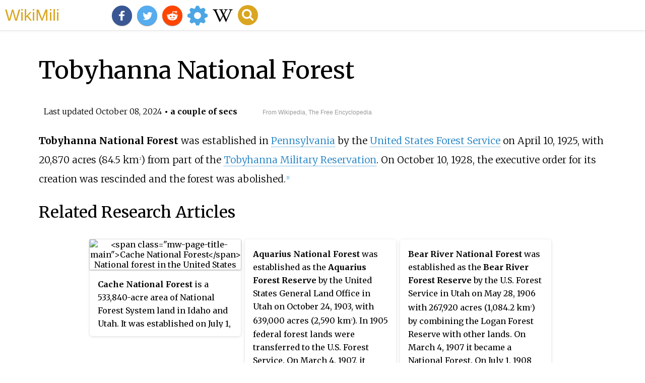

--- FILE ---
content_type: text/html;charset=UTF-8
request_url: https://wikimili.com/en/Tobyhanna_National_Forest
body_size: 12808
content:
<!DOCTYPE html><html><head><meta property="mw:TimeUuid" content="0ffe0b80-85ef-11ef-b995-49399ead5a7b"/><meta charset="utf-8"/><meta property="mw:pageId" content="18909736"/><meta property="mw:pageNamespace" content="0"/><link rel="dc:replaces" resource="mwr:revision/1250014496"/><meta property="mw:revisionSHA1" content="54df6384a05bd408ae2d3cc3238c5063028029e3"/><meta property="dc:modified" content="2024-10-08T00:55:37.000Z"/><meta property="mw:htmlVersion" content="2.8.0"/><meta property="mw:html:version" content="2.8.0"/><title>Tobyhanna National Forest - WikiMili, The Best Wikipedia Reader</title><meta property="mw:generalModules" content="ext.cite.ux-enhancements"/><meta property="mw:moduleStyles" content="ext.cite.parsoid.styles|ext.cite.styles"/><meta href="/w/load.php?lang=en&amp;modules=ext.cite.parsoid.styles%7Cext.cite.styles%7Cmediawiki.skinning.content.parsoid%7Cmediawiki.skinning.interface%7Csite.styles&amp;only=styles&amp;skin=vector"/><meta http-equiv="content-language" content="en"/><meta http-equiv="vary" content="Accept"/><link rel="canonical" href="https://wikimili.com/en/Tobyhanna_National_Forest"/><link rel="stylesheet" href="/a.css"/><meta name="YahooSeeker" content="INDEX, FOLLOW"/><meta name="msnbot" content="INDEX, FOLLOW"/><meta name="googlebot" content="INDEX, FOLLOW"/><meta name="robots" content="index, follow"/><meta name="viewport" content="width=device-width"><meta property="og:type" content="article"/><meta property="og:site_name" content="WikiMili.com"/><meta name="twitter:card" content="summary_large_image"/><meta name="twitter:domain" content="WikiMili.com"/><meta name="twitter:site" content="@wikimili"/><meta name="description" content="Tobyhanna National Forest was established in Pennsylvania by the United States Forest Service on April 10, 1925, with 20,870 acres (84.5 km2) from part of the Tobyhanna Military Reservation. On October 10, 1928, the executive order for its creation was rescinded and the forest was abolished."/><meta property="og:description" content="Tobyhanna National Forest was established in Pennsylvania by the United States Forest Service on April 10, 1925, with 20,870 acres (84.5 km2) from part of the Tobyhanna Military Reservation. On October 10, 1928, the executive order for its creation was rescinded and the forest was abolished."/><meta name="twitter:description" content="Tobyhanna National Forest was established in Pennsylvania by the United States Forest Service on April 10, 1925, with 20,870 acres (84.5 km2) from part of the Tobyhanna Military Reservation. On October 10, 1928, the executive order for its creation was rescinded and the forest was abolished."/><meta property="og:title" content="Tobyhanna National Forest - WikiMili, The Best Wikipedia Reader"/><meta name="twitter:title" content="Tobyhanna National Forest - WikiMili, The Best Wikipedia Reader"/><meta property="og:url" content="https://wikimili.com/en/Tobyhanna_National_Forest"/><meta name="twitter:url" content="https://wikimili.com/en/Tobyhanna_National_Forest"/><script type="text/javascript" src="/a.js"></script></head><body id="mwAA" lang="en" class="mw-content-ltr sitedir-ltr ltr mw-body-content parsoid-body mediawiki mw-parser-output" dir="ltr" data-mw-parsoid-version="0.20.0.0-alpha23" data-mw-html-version="2.8.0"><div id="header"> <a id="miliLogo" href="https://wikimili.com">WikiMili</a> </div><h1 id="firstHeading" class="firstHeading" lang="en">Tobyhanna National Forest</h1><span class="updated-holder">Last updated <time class="updated" datetime="2024-10-08">October 08, 2024</time></span><section data-mw-section-id="0" id="mwAQ"><p id="mwAg"><b id="mwAw">Tobyhanna National Forest</b> was established in <a rel="mw:WikiLink" href="./Pennsylvania" title="Pennsylvania" id="mwBA">Pennsylvania</a> by the <a rel="mw:WikiLink" href="./United_States_Forest_Service" title="United States Forest Service" id="mwBQ">United States Forest Service</a> on April 10, 1925, with <span about="#mwt2"  data-mw="{&quot;parts&quot;:[{&quot;template&quot;:{&quot;target&quot;:{&quot;wt&quot;:&quot;convert&quot;,&quot;href&quot;:&quot;./Template:Convert&quot;},&quot;params&quot;:{&quot;1&quot;:{&quot;wt&quot;:&quot;20870&quot;},&quot;2&quot;:{&quot;wt&quot;:&quot;acre&quot;},&quot;3&quot;:{&quot;wt&quot;:&quot;km2&quot;}},&quot;i&quot;:0}}]}" id="mwBg">20,870 acres (84.5</span><span typeof="mw:Entity" about="#mwt2">&#160;</span><span about="#mwt2">km</span><sup about="#mwt2">2</sup><span about="#mwt2">)</span> from part of the <a rel="mw:WikiLink" href="./Tobyhanna_Army_Depot" title="Tobyhanna Army Depot" id="mwBw">Tobyhanna Military Reservation</a>. On October 10, 1928, the executive order for its creation was rescinded and the forest was abolished.<sup about="#mwt6" class="mw-ref reference" id="cite_ref-1"   data-mw="{&quot;name&quot;:&quot;ref&quot;,&quot;attrs&quot;:{},&quot;body&quot;:{&quot;id&quot;:&quot;mw-reference-text-cite_note-1&quot;}}"> <a href="./Tobyhanna_National_Forest#cite_note-1" style="counter-reset: mw-Ref 1;" id="mwCA"><span class="mw-reflink-text" id="mwCQ">[1]</span></a> </sup></p></section><section data-mw-section-id="1" id="mwCg"><h2 id="relatedWikiArticles">Related Research Articles</h2><div class="wikiCardWrapper"><div class="wikiMiliCard " onclick="location.href=&quot;./Cache_National_Forest&quot;"><img src="https://upload.wikimedia.org/wikipedia/commons/thumb/6/61/Cache_National_Forest.jpg/320px-Cache_National_Forest.jpg" alt="&lt;span class=&quot;mw-page-title-main&quot;&gt;Cache National Forest&lt;/span&gt; National forest in the United States"/><p><b>Cache National Forest</b> is a 533,840-acre area of National Forest System land in Idaho and Utah. It was established on July 1, 1908, by the U.S. Forest Service. The majority of its area is in Utah, and was initially created when the Bear River National Forest was disbanded. On July 1, 1915, all of Pocatello National Forest was added. In 1973 the Idaho portion was transferred to the administration of Caribou National Forest, while the Utah portion was combined administratively with <b>Wasatch National Forest</b>, creating the <b>Wasatch-Cache National Forest</b>. In descending order of forestland area, the <b>Cache National Forest</b> portion is located in Cache, Bear Lake, Franklin, Weber, Rich, Box Elder, Caribou, and Morgan counties. The forest has a current area of 701,453 acres (2,838.68&#160;km<sup>2</sup>), which comprises 43.56% of the combined Wasatch-Cache's total acreage. The forest is administered from Salt Lake City, Utah as part of the Wasatch-Cache National Forest, but there are local ranger district offices in Logan and Ogden. From circa 1911 until August 1923, the area was roamed by Old Ephraim.</p></div><div class="wikiMiliCard wikiMiliParaCard" onclick="location.href=&quot;./Aquarius_National_Forest&quot;"><p><b>Aquarius National Forest</b> was established as the <b>Aquarius Forest Reserve</b> by the United States General Land Office in  Utah on October 24, 1903, with 639,000 acres (2,590&#160;km<sup>2</sup>). In 1905 federal forest lands were transferred to the U.S. Forest Service. On March 4, 1907, it became a National Forest, and on July 1, 1908, it was renamed Powell National Forest. The lands are presently included in Dixie National Forest. The forest included the Aquarius Plateau to the southeast of Capitol Reef National Park.</p></div><div class="wikiMiliCard wikiMiliParaCard" onclick="location.href=&quot;./Bear_River_National_Forest&quot;"><p><b>Bear River National Forest</b> was established as the <b>Bear River Forest Reserve</b> by the U.S. Forest Service in Utah on May 28, 1906 with 267,920 acres (1,084.2&#160;km<sup>2</sup>) by combining the Logan Forest Reserve with other lands. On March 4, 1907 it became a National Forest. On July 1, 1908 part of the forest was combined with Pocatello National Forest and the remainder was used to establish Cache National Forest. The name was discontinued. The lands are presently included in Uinta-Wasatch-Cache National Forest.</p></div><div class="wikiMiliCard wikiMiliParaCard" onclick="location.href=&quot;./Big_Belt_National_Forest&quot;"><p><b>Big Belt National Forest</b> was established as the <b>Big Belt Forest Reserve</b> by the United States Forest Service in Montana on October 3, 1905 with 630,260 acres (2,550.6&#160;km<sup>2</sup>). It became a National Forest on March 4, 1907. On July 1, 1908 part of Big Belt was combined with Gallatin National Forest and the remainder with Helena National Forest. The name was discontinued.</p></div><div class="wikiMiliCard wikiMiliParaCard" onclick="location.href=&quot;./Cabinet_National_Forest&quot;"><p><b>Cabinet National Forest</b> was established in Idaho and Montana by the U.S. Forest Service on March 2, 1907 with 2,060,960 acres (8,340.4&#160;km<sup>2</sup>), mostly in Montana. On July 1, 1954 it was divided among Kaniksu, Kootenai and Lolo National Forests.</p></div><div class="wikiMiliCard wikiMiliParaCard" onclick="location.href=&quot;./Slim_Buttes_National_Forest&quot;"><p><b>Slim Buttes National Forest</b> was established by the United States General Land Office as <b>Slim Buttes Forest Reserve</b> in South Dakota on March 5, 1904 with 58,160 acres (235.4&#160;km<sup>2</sup>). After the transfer of federal forests to the U.S. Forest Service in 1905, it became a National Forest on March 4, 1907. On July 1, 1908 it was absorbed by Sioux National Forest and the name was discontinued.</p></div><div class="wikiMiliCard wikiMiliParaCard" onclick="location.href=&quot;./Minam_National_Forest&quot;"><p><b>Minam National Forest</b> was first established in Oregon on July 1, 1911, with 448,330 acres (1,814.3&#160;km<sup>2</sup>) from part of Wallowa National Forest. On June 20, 1920, it was transferred to the Whitman National Forest and the name was discontinued. Its lands exist now as part of Wallowa&#8211;Whitman National Forest</p></div><div class="wikiMiliCard " onclick="location.href=&quot;./Fish_Lake_National_Forest&quot;"><img src="https://upload.wikimedia.org/wikipedia/commons/thumb/9/9e/FallPando02.jpg/320px-FallPando02.jpg" alt="&lt;span class=&quot;mw-page-title-main&quot;&gt;Fish Lake National Forest&lt;/span&gt;"/><p><b>Fish Lake National Forest</b> was established as the <b>Fish Lake Forest Reserve</b> by the United States General Land Office in Utah on February 10, 1899 with 67,840 acres (274.5&#160;km<sup>2</sup>). After the transfer of federal forests to the U.S. Forest Service in 1905, it became a National Forest on March 4, 1907. On July 1, 1908 Glenwood National Forest was added and the name was changed to Fishlake National Forest.</p></div><div class="wikiMiliCard wikiMiliParaCard" onclick="location.href=&quot;./Florida_National_Forest&quot;"><p><b>Florida National Forest</b> was established by the U.S. Forest Service in Florida on July 1, 1911, with 674,970 acres (2,731.5&#160;km<sup>2</sup>) by combining Ocala National Forest and Choctawhatchee National Forest. On October 17, 1927, the Ocala Division was separated to re-form Ocala National Forest. On November 10, 1927, the forest was renamed Choctawhatchee National Forest.</p></div><div class="wikiMiliCard wikiMiliParaCard" onclick="location.href=&quot;./Goose_Lake_National_Forest&quot;"><p><b>Goose Lake National Forest</b> was established as the <b>Goose Lake Forest Reserve</b> by the U.S. Forest Service in Oregon on August 21, 1906 with 630,000 acres (2,500&#160;km<sup>2</sup>). It became a National Forest on March 4, 1907. On July 1, 1908 the entire forest was added to Fremont National Forest and the name was discontinued.</p></div><div class="wikiMiliCard wikiMiliParaCard" onclick="location.href=&quot;./Sierra_Madre_National_Forest&quot;"><p><b>Sierra Madre National Forest</b> was established as the <b>Sierra Madre Forest Reserve</b> by the U.S. Forest Service in Wyoming on November 5, 1906 with 370,911 acres (1,501.02&#160;km<sup>2</sup>). It became a National Forest on March 4, 1907. On July 1, 1908 the entire forest was combined with Park Range National Forest to create Hayden National Forest and the name was discontinued.</p></div><div class="wikiMiliCard wikiMiliParaCard" onclick="location.href=&quot;./Heppner_National_Forest&quot;"><p><b>Heppner National Forest</b> was established as the <b>Heppner Forest Reserve</b> by the U.S. Forest Service in Oregon on July 18, 1906 with 292,176 acres (1,182.39&#160;km<sup>2</sup>). It became a National Forest on March 4, 1907. On July 1, 1908 the entire forest was combined with part of Blue Mountains National Forest to establish Umatilla National Forest and the name was discontinued.</p></div><div class="wikiMiliCard wikiMiliParaCard" onclick="location.href=&quot;./Humphreys_National_Forest&quot;"><p><b>Humphreys National Forest</b> was established in Virginia by the U.S. Forest Service on April 10, 1925 with 3,184 acres (12.89&#160;km<sup>2</sup>) from part of the Humphreys Military Reservation, now Fort Belvoir. On April 11, 1928 the executive order for its creation was rescinded and the forest was abolished.</p></div><div class="wikiMiliCard wikiMiliParaCard" onclick="location.href=&quot;./Lee_National_Forest&quot;"><p><b>Lee National Forest</b> was established in Virginia by the U.S. Forest Service on April 10, 1925 with 7,177 acres (29.04&#160;km<sup>2</sup>) from part of the Lee Military Reservation. On June 23, 1928 the executive order for its creation was rescinded and the forest was abolished.</p></div><div class="wikiMiliCard wikiMiliParaCard" onclick="location.href=&quot;./Marquette_National_Forest&quot;"><p><b>Marquette National Forest</b> was established by the U.S. Forest Service in Chippewa County, Michigan on February 10, 1909, with 30,603 acres (123.8&#160;km<sup>2</sup>). On July 1, 1915, the entire forest was transferred to Michigan National Forest and the name was discontinued. On February 12, 1931, Marquette was re-established in Chippewa and Mackinac counties with 274,910 acres (1,112.5&#160;km<sup>2</sup>), changing its name back from Michigan. On February 9, 1962, the entire forest was transferred to Hiawatha National Forest and the name was re-discontinued. What was Marquette National Forest currently comprises the East Unit of Hiawatha National Forest.</p></div><div class="wikiMiliCard wikiMiliParaCard" onclick="location.href=&quot;./San_Francisco_Mountains_National_Forest&quot;"><p><b>San Francisco Mountains National Forest</b> was established as the <b>San Francisco Mountains Forest Reserve</b> by the United States General Land Office in Arizona on August 17, 1898 with 975,360 acres (3,947.1&#160;km<sup>2</sup>). After the transfer of federal forests to the U.S. Forest Service in 1905, it became a National Forest on March 4, 1907. On July 1, 1908 the entire forest was combined with other lands to create Coconino National Forest and the name was discontinued.</p></div><div class="wikiMiliCard wikiMiliParaCard" onclick="location.href=&quot;./Trabuco_Ca%C3%B1on_National_Forest&quot;"><p><b>Trabuco Ca&#241;on National Forest</b> was established as the <b>Trabuco Ca&#241;on Forest Reserve</b> by the United States General Land Office in California on February 25, 1893 with 49,920 acres (202.0&#160;km<sup>2</sup>). In 1905 all federal forests were transferred to the U.S. Forest Service. On July 6, 1907 the name was changed to Trabuco Canyon National Forest and lands were added.  </p></div><div class="wikiMiliCard wikiMiliParaCard" onclick="location.href=&quot;./Tusayan_National_Forest&quot;"><p><b>Tusayan National Forest</b> was established by the U.S. Forest Service in Arizona on July 1, 1910 with 1,830,487 acres (7,407.72&#160;km<sup>2</sup>) from part of Coconino National Forest and other lands. On October 22, 1934 the entire forest was transferred to Kaibab National Forest and the name was discontinued.</p></div><div class="wikiMiliCard " onclick="location.href=&quot;./Unaka_National_Forest&quot;"><img src="https://upload.wikimedia.org/wikipedia/commons/thumb/6/6d/Bad_Lands%2C_Unaka_National_Forest_-_NARA_-_280115.tif/lossy-page1-320px-Bad_Lands%2C_Unaka_National_Forest_-_NARA_-_280115.tif.jpg" alt="&lt;span class=&quot;mw-page-title-main&quot;&gt;Unaka National Forest&lt;/span&gt; Former forest in United States"/><p><b>Unaka National Forest</b> was established by the U.S. Forest Service in North Carolina,  Tennessee and Virginia on July 24, 1920, with 840,996 acres (3,403.39&#160;km<sup>2</sup>). On July 10, 1936, most of the forest was transferred to Pisgah National Forest, with the Virginia portion going to Jefferson National Forest, and the name was discontinued.</p></div><div class="wikiMiliCard wikiMiliParaCard" onclick="location.href=&quot;./Verde_National_Forest&quot;"><p><b>Verde National Forest</b> was established by the U.S. Forest Service in Arizona on December 30, 1907, with 721,780 acres (2,920.9&#160;km<sup>2</sup>). On July 1, 1908, the forest was combined with Prescott National Forest and the name was discontinued.</p></div></div><h2 id="References">References</h2><style data-mw-deduplicate="TemplateStyles:r1239543626" typeof="mw:Extension/templatestyles mw:Transclusion" about="#mwt7" data-mw="{&quot;name&quot;:&quot;templatestyles&quot;,&quot;attrs&quot;:{&quot;src&quot;:&quot;Reflist/styles.css&quot},&quot;parts&quot;:[{&quot;template&quot;:{&quot;target&quot;:{&quot;wt&quot;:&quot;reflist&quot;,&quot;href&quot;:&quot;./Template:Reflist&quot},&quot;params&quot;:{},&quot;i&quot;:0}}]}" id="mwCw">.mw-parser-output .reflist{margin-bottom:0.5em;list-style-type:decimal}@media screen{.mw-parser-output .reflist{font-size:90%}}.mw-parser-output .reflist .references{font-size:100%;margin-bottom:0;list-style-type:inherit}.mw-parser-output .reflist-columns-2{column-width:30em}.mw-parser-output .reflist-columns-3{column-width:25em}.mw-parser-output .reflist-columns{margin-top:0.3em}.mw-parser-output .reflist-columns ol{margin-top:0}.mw-parser-output .reflist-columns li{page-break-inside:avoid;break-inside:avoid-column}.mw-parser-output .reflist-upper-alpha{list-style-type:upper-alpha}.mw-parser-output .reflist-upper-roman{list-style-type:upper-roman}.mw-parser-output .reflist-lower-alpha{list-style-type:lower-alpha}.mw-parser-output .reflist-lower-greek{list-style-type:lower-greek}.mw-parser-output .reflist-lower-roman{list-style-type:lower-roman}</style><div class="reflist   " about="#mwt7" id="mwDA"><div class="mw-references-wrap" typeof="mw:Extension/references" about="#mwt11" data-mw="{&quot;name&quot;:&quot;references&quot;,&quot;attrs&quot;:{&quot;group&quot;:&quot;&quot;,&quot;responsive&quot;:&quot;1&quot;},&quot;body&quot;:{&quot;html&quot;:&quot;&quot;}}" id="mwDQ"><ol class="mw-references references" id="mwDg"><li about="#cite_note-1" id="cite_note-1"><span class="mw-cite-backlink" id="mwDw"> <a href="./Tobyhanna_National_Forest#cite_ref-1" rel="mw:referencedBy" id="mwEA"><span class="mw-linkback-text" id="mwEQ">&#8593; </span></a> </span><span id="mw-reference-text-cite_note-1" class="mw-reference-text reference-text"><style data-mw-deduplicate="TemplateStyles:r1238218222" typeof="mw:Extension/templatestyles mw:Transclusion" about="#mwt3" data-mw="{&quot;name&quot;:&quot;templatestyles&quot;,&quot;attrs&quot;:{&quot;src&quot;:&quot;Module:Citation/CS1/styles.css&quot},&quot;body&quot;:{&quot;extsrc&quot;:&quot;&quot},&quot;parts&quot;:[{&quot;template&quot;:{&quot;target&quot;:{&quot;wt&quot;:&quot;citation&quot;,&quot;href&quot;:&quot;./Template:Citation&quot},&quot;params&quot;:{&quot;title&quot;:{&quot;wt&quot;:&quot;National Forests of the United States&quot},&quot;url&quot;:{&quot;wt&quot;:&quot;http://www.foresthistory.org/ASPNET/Places/National%20Forests%20of%20the%20U.S.pdf&quot},&quot;format&quot;:{&quot;wt&quot;:&quot;pdf&quot},&quot;date&quot;:{&quot;wt&quot;:&quot;September 29,2005&quot},&quot;author&quot;:{&quot;wt&quot;:&quot;Davis,Richard C.&quot},&quot;publisher&quot;:{&quot;wt&quot;:&quot;The Forest History Society&quot},&quot;url-status&quot;:{&quot;wt&quot;:&quot;dead&quot},&quot;archiveurl&quot;:{&quot;wt&quot;:&quot;https://web.archive.org/web/20121028014355/http://www.foresthistory.org/ASPNET/Places/National%20Forests%20of%20the%20U.S.pdf&quot},&quot;archivedate&quot;:{&quot;wt&quot;:&quot;October 28,2012&quot}},&quot;i&quot;:0}}]}" id="mwEg">.mw-parser-output cite.citation{font-style:inherit;word-wrap:break-word}.mw-parser-output .citation q{quotes:"\"""\"""'""'"}.mw-parser-output .citation:target{background-color:rgba(0,127,255,0.133)}.mw-parser-output .id-lock-free.id-lock-free a{background:url("//upload.wikimedia.org/wikipedia/commons/6/65/Lock-green.svg")right 0.1em center/9px no-repeat}.mw-parser-output .id-lock-limited.id-lock-limited a,.mw-parser-output .id-lock-registration.id-lock-registration a{background:url("//upload.wikimedia.org/wikipedia/commons/d/d6/Lock-gray-alt-2.svg")right 0.1em center/9px no-repeat}.mw-parser-output .id-lock-subscription.id-lock-subscription a{background:url("//upload.wikimedia.org/wikipedia/commons/a/aa/Lock-red-alt-2.svg")right 0.1em center/9px no-repeat}.mw-parser-output .cs1-ws-icon a{background:url("//upload.wikimedia.org/wikipedia/commons/4/4c/Wikisource-logo.svg")right 0.1em center/12px no-repeat}body:not(.skin-timeless):not(.skin-minerva) .mw-parser-output .id-lock-free a,body:not(.skin-timeless):not(.skin-minerva) .mw-parser-output .id-lock-limited a,body:not(.skin-timeless):not(.skin-minerva) .mw-parser-output .id-lock-registration a,body:not(.skin-timeless):not(.skin-minerva) .mw-parser-output .id-lock-subscription a,body:not(.skin-timeless):not(.skin-minerva) .mw-parser-output .cs1-ws-icon a{background-size:contain;padding:0 1em 0 0}.mw-parser-output .cs1-code{color:inherit;background:inherit;border:none;padding:inherit}.mw-parser-output .cs1-hidden-error{display:none;color:var(--color-error,#d33)}.mw-parser-output .cs1-visible-error{color:var(--color-error,#d33)}.mw-parser-output .cs1-maint{display:none;color:#085;margin-left:0.3em}.mw-parser-output .cs1-kern-left{padding-left:0.2em}.mw-parser-output .cs1-kern-right{padding-right:0.2em}.mw-parser-output .citation .mw-selflink{font-weight:inherit}@media screen{.mw-parser-output .cs1-format{font-size:95%}html.skin-theme-clientpref-night .mw-parser-output .cs1-maint{color:#18911f}}@media screen and (prefers-color-scheme:dark){html.skin-theme-clientpref-os .mw-parser-output .cs1-maint{color:#18911f}}</style><cite id="CITEREFDavis,_Richard_C.2005" class="citation cs2" about="#mwt3">Davis, Richard C. (September 29, 2005), <a rel="mw:ExtLink nofollow" href="https://web.archive.org/web/20121028014355/http://www.foresthistory.org/ASPNET/Places/National%20Forests%20of%20the%20U.S.pdf" class="external text" id="mwEw"><i id="mwFA">National Forests of the United States</i></a> <span class="cs1-format" id="mwFQ">(PDF)</span>, The Forest History Society, archived from <a rel="mw:ExtLink nofollow" href="http://www.foresthistory.org/ASPNET/Places/National%20Forests%20of%20the%20U.S.pdf" class="external text" id="mwFg">the original</a> <span class="cs1-format" id="mwFw">(pdf)</span> on October 28, 2012</cite><span title="ctx_ver=Z39.88-2004&amp;rft_val_fmt=info%3Aofi%2Ffmt%3Akev%3Amtx%3Abook&amp;rft.genre=book&amp;rft.btitle=National+Forests+of+the+United+States&amp;rft.pub=The+Forest+History+Society&amp;rft.date=2005-09-29&amp;rft.au=Davis%2C+Richard+C.&amp;rft_id=http%3A%2F%2Fwww.foresthistory.org%2FASPNET%2FPlaces%2FNational%2520Forests%2520of%2520the%2520U.S.pdf&amp;rfr_id=info%3Asid%2Fen.wikipedia.org%3ATobyhanna+National+Forest" class="Z3988" about="#mwt3" id="mwGA"/></span></li></ol></div></div></section><section data-mw-section-id="2" id="mwGQ"><h2 id="External_links">External links</h2><ul id="mwGg"><li id="mwGw"> <a rel="mw:ExtLink nofollow" href="http://www.foresthistory.org/" class="external text" id="mwHA">Forest History Society</a> </li><li id="mwHQ"> <a rel="mw:ExtLink nofollow" href="https://web.archive.org/web/20121028014355/http://www.foresthistory.org/ASPNET/Places/National%20Forests%20of%20the%20U.S.pdf" class="external text" id="mwHg">Listing of the National Forests of the United States and Their Dates</a> (from the <a rel="mw:WikiLink" href="./Forest_History_Society" title="Forest History Society" id="mwHw">Forest History Society</a> website) <i id="mwIA">Text from Davis, Richard C., ed. Encyclopedia of American Forest and Conservation History. New York: Macmillan Publishing Company for the Forest History Society, 1983. Vol. II, pp. 743-788.</i></li></ul><p id="mwIQ"><span class="geo-inline-hidden noexcerpt" about="#mwt12"  data-mw="{&quot;parts&quot;:[{&quot;template&quot;:{&quot;target&quot;:{&quot;wt&quot;:&quot;coord&quot;,&quot;href&quot;:&quot;./Template:Coord&quot;},&quot;params&quot;:{&quot;1&quot;:{&quot;wt&quot;:&quot;41.213&quot;},&quot;2&quot;:{&quot;wt&quot;:&quot;-75.444&quot;},&quot;3&quot;:{&quot;wt&quot;:&quot;type:forest_globe:earth_region:US-PA&quot;},&quot;display&quot;:{&quot;wt&quot;:&quot;title&quot;}},&quot;i&quot;:0}}]}" id="mwIg"><style data-mw-deduplicate="TemplateStyles:r1156832818" typeof="mw:Extension/templatestyles" about="#mwt15" data-mw="{&quot;name&quot;:&quot;templatestyles&quot;,&quot;attrs&quot;:{&quot;src&quot;:&quot;Module:Coordinates/styles.css&quot},&quot;body&quot;:{&quot;extsrc&quot;:&quot;&quot}}">.mw-parser-output .geo-default,.mw-parser-output .geo-dms,.mw-parser-output .geo-dec{display:inline}.mw-parser-output .geo-nondefault,.mw-parser-output .geo-multi-punct,.mw-parser-output .geo-inline-hidden{display:none}.mw-parser-output .longitude,.mw-parser-output .latitude{white-space:nowrap}</style><span class="plainlinks nourlexpansion"> <a rel="mw:ExtLink" href="https://geohack.toolforge.org/geohack.php?pagename=Tobyhanna_National_Forest&amp;params=41.213_N_75.444_W_type:forest_globe:earth_region:US-PA" class="external text"><span class="geo-nondefault"><span class="geo-dms" title="Maps, aerial photos, and other data for this location"><span class="latitude">41&#176;12&#8242;47&#8243;N</span><span class="longitude">75&#176;26&#8242;38&#8243;W</span></span></span><span class="geo-multi-punct"><span typeof="mw:Entity">&#65279;</span> / <span typeof="mw:Entity">&#65279;</span></span><span class="geo-default"><span class="geo-dec" title="Maps, aerial photos, and other data for this location">41.213&#176;N 75.444&#176;W</span><span style="display:none"><span typeof="mw:Entity">&#65279;</span> / <span class="geo">41.213; -75.444</span></span></span></a> </span><link rel="mw:PageProp/Category" target="_blank" href="//en.wikipedia.org/wiki/Category:Pages_using_gadget_WikiMiniAtlas"/></span><meta typeof="mw:Extension/indicator" about="#mwt12" data-mw="{&quot;name&quot;:&quot;indicator&quot;,&quot;attrs&quot;:{&quot;name&quot;:&quot;coordinates&quot;},&quot;body&quot;:{&quot;extsrc&quot;:&quot;&lt;span id=\&quot;coordinates\&quot;&gt;[[Geographic coordinate system|Coordinates]]: &lt;templatestyles src=\&quot;Module:Coordinates/styles.css\&quot;&gt;&lt;/templatestyles&gt;&lt;span class=\&quot;plainlinks nourlexpansion\&quot;&gt;[https://geohack.toolforge.org/geohack.php?pagename=Tobyhanna_National_Forest&amp;params=41.213_N_75.444_W_type:forest_globe:earth_region:US-PA &lt;span class=\&quot;geo-nondefault\&quot;&gt;&lt;span class=\&quot;geo-dms\&quot; title=\&quot;Maps, aerial photos, and other data for this location\&quot;&gt;&lt;span class=\&quot;latitude\&quot;&gt;41&#176;12&#8242;47&#8243;N&lt;/span&gt; &lt;span class=\&quot;longitude\&quot;&gt;75&#176;26&#8242;38&#8243;W&lt;/span&gt;&lt;/span&gt;&lt;/span&gt;&lt;span class=\&quot;geo-multi-punct\&quot;&gt;&amp;#xfeff; / &amp;#xfeff;&lt;/span&gt;&lt;span class=\&quot;geo-default\&quot;&gt;&lt;span class=\&quot;geo-dec\&quot; title=\&quot;Maps, aerial photos, and other data for this location\&quot;&gt;41.213&#176;N 75.444&#176;W&lt;/span&gt;&lt;span style=\&quot;display:none\&quot;&gt;&amp;#xfeff; / &lt;span class=\&quot;geo\&quot;&gt;41.213; -75.444&lt;/span&gt;&lt;/span&gt;&lt;/span&gt;]&lt;/span&gt;[[Category:Pages using gadget WikiMiniAtlas]]&lt;/span&gt;&quot;},&quot;html&quot;:&quot;&lt;span id=\&quot;coordinates\&quot; data-parsoid='{\&quot;stx\&quot;:\&quot;html\&quot;}'&gt;&lt;a rel=\&quot;mw:WikiLink\&quot; href=\&quot;./Geographic_coordinate_system\&quot; title=\&quot;Geographic coordinate system\&quot; data-parsoid='{\&quot;stx\&quot;:\&quot;piped\&quot;,\&quot;a\&quot;:{\&quot;href\&quot;:\&quot;./Geographic_coordinate_system\&quot;},\&quot;sa\&quot;:{\&quot;href\&quot;:\&quot;Geographic coordinate system\&quot;}}'&gt;Coordinates&lt;/a&gt;: &lt;style data-mw-deduplicate=\&quot;TemplateStyles:r1156832818\&quot; typeof=\&quot;mw:Extension/templatestyles\&quot; about=\&quot;#mwt17\&quot; data-parsoid=\&quot;{}\&quot; data-mw='{\&quot;name\&quot;:\&quot;templatestyles\&quot;,\&quot;attrs\&quot;:{\&quot;src\&quot;:\&quot;Module:Coordinates/styles.css\&quot;},\&quot;body\&quot;:{\&quot;extsrc\&quot;:\&quot;\&quot;}}'&gt;.mw-parser-output .geo-default,.mw-parser-output .geo-dms,.mw-parser-output .geo-dec{display:inline}.mw-parser-output .geo-nondefault,.mw-parser-output .geo-multi-punct,.mw-parser-output .geo-inline-hidden{display:none}.mw-parser-output .longitude,.mw-parser-output .latitude{white-space:nowrap}&lt;/style&gt;&lt;span class=\&quot;plainlinks nourlexpansion\&quot; data-parsoid='{\&quot;stx\&quot;:\&quot;html\&quot;}'&gt;&lt;a rel=\&quot;mw:ExtLink\&quot; href=\&quot;https://geohack.toolforge.org/geohack.php?pagename=Tobyhanna_National_Forest&amp;amp;params=41.213_N_75.444_W_type:forest_globe:earth_region:US-PA\&quot; class=\&quot;external text\&quot; data-parsoid=\&quot;{}\&quot;&gt;&lt;span class=\&quot;geo-nondefault\&quot; data-parsoid='{\&quot;stx\&quot;:\&quot;html\&quot;}'&gt;&lt;span class=\&quot;geo-dms\&quot; title=\&quot;Maps, aerial photos, and other data for this location\&quot; data-parsoid='{\&quot;stx\&quot;:\&quot;html\&quot;}'&gt;&lt;span class=\&quot;latitude\&quot; data-parsoid='{\&quot;stx\&quot;:\&quot;html\&quot;}'&gt;41&#176;12&#8242;47&#8243;N&lt;/span&gt; &lt;span class=\&quot;longitude\&quot; data-parsoid='{\&quot;stx\&quot;:\&quot;html\&quot;}'&gt;75&#176;26&#8242;38&#8243;W&lt;/span&gt;&lt;/span&gt;&lt;/span&gt;&lt;span class=\&quot;geo-multi-punct\&quot; data-parsoid='{\&quot;stx\&quot;:\&quot;html\&quot;}'&gt;&lt;span typeof=\&quot;mw:Entity\&quot; data-parsoid='{\&quot;src\&quot;:\&quot;&amp;amp;#xfeff;\&quot;,\&quot;srcContent\&quot;:\&quot;&#65279;\&quot;}'&gt;&#65279;&lt;/span&gt; / &lt;span typeof=\&quot;mw:Entity\&quot; data-parsoid='{\&quot;src\&quot;:\&quot;&amp;amp;#xfeff;\&quot;,\&quot;srcContent\&quot;:\&quot;&#65279;\&quot;}'&gt;&#65279;&lt;/span&gt;&lt;/span&gt;&lt;span class=\&quot;geo-default\&quot; data-parsoid='{\&quot;stx\&quot;:\&quot;html\&quot;}'&gt;&lt;span class=\&quot;geo-dec\&quot; title=\&quot;Maps, aerial photos, and other data for this location\&quot; data-parsoid='{\&quot;stx\&quot;:\&quot;html\&quot;}'&gt;41.213&#176;N 75.444&#176;W&lt;/span&gt;&lt;span style=\&quot;display:none\&quot; data-parsoid='{\&quot;stx\&quot;:\&quot;html\&quot;}'&gt;&lt;span typeof=\&quot;mw:Entity\&quot; data-parsoid='{\&quot;src\&quot;:\&quot;&amp;amp;#xfeff;\&quot;,\&quot;srcContent\&quot;:\&quot;&#65279;\&quot;}'&gt;&#65279;&lt;/span&gt; / &lt;span class=\&quot;geo\&quot; data-parsoid='{\&quot;stx\&quot;:\&quot;html\&quot;}'&gt;41.213; -75.444&lt;/span&gt;&lt;/span&gt;&lt;/span&gt;&lt;/a&gt;&lt;/span&gt;&lt;link rel=\&quot;mw:PageProp/Category\&quot; href=\&quot;./Category:Pages_using_gadget_WikiMiniAtlas\&quot; data-parsoid='{\&quot;stx\&quot;:\&quot;simple\&quot;,\&quot;a\&quot;:{\&quot;href\&quot;:\&quot;./Category:Pages_using_gadget_WikiMiniAtlas\&quot;},\&quot;sa\&quot;:{\&quot;href\&quot;:\&quot;Category:Pages using gadget WikiMiniAtlas\&quot;}}'/&gt;&lt;/span&gt;&quot;}" id="mwIw"/><link rel="mw:PageProp/Category" target="_blank" href="//en.wikipedia.org/wiki/Category:Coordinates_on_Wikidata" about="#mwt12" id="mwJA"/></p><div class="navbox-styles" about="#mwt19"  data-mw="{&quot;parts&quot;:[{&quot;template&quot;:{&quot;target&quot;:{&quot;wt&quot;:&quot;Former National Forests of the United States&quot;,&quot;href&quot;:&quot;./Template:Former_National_Forests_of_the_United_States&quot;},&quot;params&quot;:{},&quot;i&quot;:0}}]}" id="mwJQ"><style data-mw-deduplicate="TemplateStyles:r1129693374" typeof="mw:Extension/templatestyles" about="#mwt24" data-mw="{&quot;name&quot;:&quot;templatestyles&quot;,&quot;attrs&quot;:{&quot;src&quot;:&quot;Hlist/styles.css&quot},&quot;body&quot;:{&quot;extsrc&quot;:&quot;&quot}}">.mw-parser-output .hlist dl,.mw-parser-output .hlist ol,.mw-parser-output .hlist ul{margin:0;padding:0}.mw-parser-output .hlist dd,.mw-parser-output .hlist dt,.mw-parser-output .hlist li{margin:0;display:inline}.mw-parser-output .hlist.inline,.mw-parser-output .hlist.inline dl,.mw-parser-output .hlist.inline ol,.mw-parser-output .hlist.inline ul,.mw-parser-output .hlist dl dl,.mw-parser-output .hlist dl ol,.mw-parser-output .hlist dl ul,.mw-parser-output .hlist ol dl,.mw-parser-output .hlist ol ol,.mw-parser-output .hlist ol ul,.mw-parser-output .hlist ul dl,.mw-parser-output .hlist ul ol,.mw-parser-output .hlist ul ul{display:inline}.mw-parser-output .hlist .mw-empty-li{display:none}.mw-parser-output .hlist dt::after{content:":"}.mw-parser-output .hlist dd::after,.mw-parser-output .hlist li::after{content:" &#183;";font-weight:bold}.mw-parser-output .hlist dd:last-child::after,.mw-parser-output .hlist dt:last-child::after,.mw-parser-output .hlist li:last-child::after{content:none}.mw-parser-output .hlist dd dd:first-child::before,.mw-parser-output .hlist dd dt:first-child::before,.mw-parser-output .hlist dd li:first-child::before,.mw-parser-output .hlist dt dd:first-child::before,.mw-parser-output .hlist dt dt:first-child::before,.mw-parser-output .hlist dt li:first-child::before,.mw-parser-output .hlist li dd:first-child::before,.mw-parser-output .hlist li dt:first-child::before,.mw-parser-output .hlist li li:first-child::before{content:" (";font-weight:normal}.mw-parser-output .hlist dd dd:last-child::after,.mw-parser-output .hlist dd dt:last-child::after,.mw-parser-output .hlist dd li:last-child::after,.mw-parser-output .hlist dt dd:last-child::after,.mw-parser-output .hlist dt dt:last-child::after,.mw-parser-output .hlist dt li:last-child::after,.mw-parser-output .hlist li dd:last-child::after,.mw-parser-output .hlist li dt:last-child::after,.mw-parser-output .hlist li li:last-child::after{content:")";font-weight:normal}.mw-parser-output .hlist ol{counter-reset:listitem}.mw-parser-output .hlist ol&gt;li{counter-increment:listitem}.mw-parser-output .hlist ol&gt;li::before{content:" "counter(listitem)"\a0 "}.mw-parser-output .hlist dd ol&gt;li:first-child::before,.mw-parser-output .hlist dt ol&gt;li:first-child::before,.mw-parser-output .hlist li ol&gt;li:first-child::before{content:" ("counter(listitem)"\a0 "}</style><style data-mw-deduplicate="TemplateStyles:r1236075235" typeof="mw:Extension/templatestyles" about="#mwt25" data-mw="{&quot;name&quot;:&quot;templatestyles&quot;,&quot;attrs&quot;:{&quot;src&quot;:&quot;Module:Navbox/styles.css&quot},&quot;body&quot;:{&quot;extsrc&quot;:&quot;&quot}}">.mw-parser-output .navbox{box-sizing:border-box;border:1px solid #a2a9b1;width:100%;clear:both;font-size:88%;text-align:center;padding:1px;margin:1em auto 0}.mw-parser-output .navbox .navbox{margin-top:0}.mw-parser-output .navbox+.navbox,.mw-parser-output .navbox+.navbox-styles+.navbox{margin-top:-1px}.mw-parser-output .navbox-inner,.mw-parser-output .navbox-subgroup{width:100%}.mw-parser-output .navbox-group,.mw-parser-output .navbox-title,.mw-parser-output .navbox-abovebelow{padding:0.25em 1em;line-height:1.5em;text-align:center}.mw-parser-output .navbox-group{white-space:nowrap;text-align:right}.mw-parser-output .navbox,.mw-parser-output .navbox-subgroup{background-color:#fdfdfd}.mw-parser-output .navbox-list{line-height:1.5em;border-color:#fdfdfd}.mw-parser-output .navbox-list-with-group{text-align:left;border-left-width:2px;border-left-style:solid}.mw-parser-output tr+tr&gt;.navbox-abovebelow,.mw-parser-output tr+tr&gt;.navbox-group,.mw-parser-output tr+tr&gt;.navbox-image,.mw-parser-output tr+tr&gt;.navbox-list{border-top:2px solid #fdfdfd}.mw-parser-output .navbox-title{background-color:#ccf}.mw-parser-output .navbox-abovebelow,.mw-parser-output .navbox-group,.mw-parser-output .navbox-subgroup .navbox-title{background-color:#ddf}.mw-parser-output .navbox-subgroup .navbox-group,.mw-parser-output .navbox-subgroup .navbox-abovebelow{background-color:#e6e6ff}.mw-parser-output .navbox-even{background-color:#f7f7f7}.mw-parser-output .navbox-odd{background-color:transparent}.mw-parser-output .navbox .hlist td dl,.mw-parser-output .navbox .hlist td ol,.mw-parser-output .navbox .hlist td ul,.mw-parser-output .navbox td.hlist dl,.mw-parser-output .navbox td.hlist ol,.mw-parser-output .navbox td.hlist ul{padding:0.125em 0}.mw-parser-output .navbox .navbar{display:block;font-size:100%}.mw-parser-output .navbox-title .navbar{float:left;text-align:left;margin-right:0.5em}body.skin--responsive .mw-parser-output .navbox-image img{max-width:none!important}@media print{body.ns-0 .mw-parser-output .navbox{display:none!important}}</style></div><div role="navigation" class="navbox" aria-labelledby="Former_National_Forests_of_the_United_States" style="padding:3px" about="#mwt19" id="mwJg"><table class="nowraplinks mw-collapsible mw-collapsed navbox-inner" style="border-spacing:0;background:transparent;color:inherit"><tbody><tr><th scope="col" class="navbox-title" colspan="2" style="background:#bbeb85;;background:#abdb75;"><link rel="mw-deduplicated-inline-style" href="mw-data:TemplateStyles:r1129693374" about="#mwt26" typeof="mw:Extension/templatestyles" data-mw="{&quot;name&quot;:&quot;templatestyles&quot;,&quot;attrs&quot;:{&quot;src&quot;:&quot;Hlist/styles.css&quot;},&quot;body&quot;:{&quot;extsrc&quot;:&quot;&quot;}}"/><style data-mw-deduplicate="TemplateStyles:r1239400231" typeof="mw:Extension/templatestyles" about="#mwt27" data-mw="{&quot;name&quot;:&quot;templatestyles&quot;,&quot;attrs&quot;:{&quot;src&quot;:&quot;Module:Navbar/styles.css&quot},&quot;body&quot;:{&quot;extsrc&quot;:&quot;&quot}}">.mw-parser-output .navbar{display:inline;font-size:88%;font-weight:normal}.mw-parser-output .navbar-collapse{float:left;text-align:left}.mw-parser-output .navbar-boxtext{word-spacing:0}.mw-parser-output .navbar ul{display:inline-block;white-space:nowrap;line-height:inherit}.mw-parser-output .navbar-brackets::before{margin-right:-0.125em;content:"[ "}.mw-parser-output .navbar-brackets::after{margin-left:-0.125em;content:" ]"}.mw-parser-output .navbar li{word-spacing:-0.125em}.mw-parser-output .navbar a&gt;span,.mw-parser-output .navbar a&gt;abbr{text-decoration:inherit}.mw-parser-output .navbar-mini abbr{font-variant:small-caps;border-bottom:none;text-decoration:none;cursor:inherit}.mw-parser-output .navbar-ct-full{font-size:114%;margin:0 7em}.mw-parser-output .navbar-ct-mini{font-size:114%;margin:0 4em}html.skin-theme-clientpref-night .mw-parser-output .navbar li a abbr{color:var(--color-base)!important}@media(prefers-color-scheme:dark){html.skin-theme-clientpref-os .mw-parser-output .navbar li a abbr{color:var(--color-base)!important}}@media print{.mw-parser-output .navbar{display:none!important}}</style><div class="navbar plainlinks hlist navbar-mini"><ul><li class="nv-view"> <a rel="mw:WikiLink" class="new" data-href="//en.wikipedia.org/wiki/Template:Former_National_Forests_of_the_United_States" title="Template:Former National Forests of the United States"><abbr title="View this template">v</abbr></a> </li><li class="nv-talk"> <a rel="mw:WikiLink" href="./Template_talk:Former_National_Forests_of_the_United_States" title="Template talk:Former National Forests of the United States"><abbr title="Discuss this template">t</abbr></a> </li><li class="nv-edit"> <a rel="mw:WikiLink" target="_blank" href="//en.wikipedia.org/wiki/Special:EditPage/Template:Former_National_Forests_of_the_United_States" title="Special:EditPage/Template:Former National Forests of the United States"><abbr title="Edit this template">e</abbr></a> </li></ul></div><div id="Former_National_Forests_of_the_United_States" style="font-size:114%;margin:0 4em">Former <a rel="mw:WikiLink" title="United States National Forest" class="mw-redirect" onclick="openRedirectLink(&quot;United_States_National_Forest&quot;)">National Forests</a> of the United States</div></th></tr><tr><td colspan="2" class="navbox-list navbox-odd hlist" style="width:100%;padding:0"><div style="padding:0 0.25em"><ul><li> <a rel="mw:WikiLink" href="./Absaroka_National_Forest" title="Absaroka National Forest">Absaroka</a> </li><li> <a rel="mw:WikiLink" href="./Afognak_Forest" title="Afognak Forest">Afognak</a> </li><li> <a rel="mw:WikiLink" title="Alabama National Forest" class="mw-redirect" onclick="openRedirectLink(&quot;Alabama_National_Forest&quot;)">Alabama</a> </li><li> <a rel="mw:WikiLink" href="./Tongass_National_Forest" title="Tongass National Forest">Alexander Archipelago</a> </li><li> <a rel="mw:WikiLink" href="./Apache_National_Forest" title="Apache National Forest">Apache</a> </li><li> <a rel="mw:WikiLink" href="./Aquarius_National_Forest" title="Aquarius National Forest">Aquarius</a> </li><li> <a rel="mw:WikiLink" title="Arkansas National Forest" class="mw-redirect" onclick="openRedirectLink(&quot;Arkansas_National_Forest&quot;)">Arkansas</a> </li><li> <a rel="mw:WikiLink" href="./Ashland_National_Forest" title="Ashland National Forest">Ashland</a> </li><li> <a rel="mw:WikiLink" href="./Baboquivari_National_Forest" title="Baboquivari National Forest">Baboquivari</a> </li><li> <a rel="mw:WikiLink" href="./Baker_City_Forest_Reserve" title="Baker City Forest Reserve">Baker City</a> </li><li> <a rel="mw:WikiLink" href="./Battlement_National_Forest" title="Battlement National Forest">Battlement</a> </li><li> <a rel="mw:WikiLink" title="Battlement Mesa National Forest" class="mw-redirect" onclick="openRedirectLink(&quot;Battlement_Mesa_National_Forest&quot;)">Battlement Mesa</a> </li><li> <a rel="mw:WikiLink" href="./Bear_Lodge_National_Forest" title="Bear Lodge National Forest">Bear Lodge</a> </li><li> <a rel="mw:WikiLink" href="./Bear_River_National_Forest" title="Bear River National Forest">Bear River</a> </li><li> <a rel="mw:WikiLink" href="./Beartooth_National_Forest" title="Beartooth National Forest">Beartooth</a> </li><li> <a rel="mw:WikiLink" href="./Beaver_National_Forest" title="Beaver National Forest">Beaver</a> </li><li> <a rel="mw:WikiLink" title="Bellevue-Savanna National Forest" class="mw-redirect" onclick="openRedirectLink(&quot;Bellevue-Savanna_National_Forest&quot;)">Bellevue-Savanna</a> </li><li> <a rel="mw:WikiLink" href="./Benning_National_Forest" title="Benning National Forest">Benning</a> </li><li> <a rel="mw:WikiLink" href="./Big_Belt_National_Forest" title="Big Belt National Forest">Big Belt</a> </li><li> <a rel="mw:WikiLink" href="./Big_Burros_National_Forest" title="Big Burros National Forest">Big Burros</a> </li><li> <a rel="mw:WikiLink" href="./Big_Hole_National_Forest" title="Big Hole National Forest">Big Hole</a> </li><li> <a rel="mw:WikiLink" title="Bitter Root National Forest" class="mw-redirect" onclick="openRedirectLink(&quot;Bitter_Root_National_Forest&quot;)">Bitter Root</a> </li><li> <a rel="mw:WikiLink" href="./Black_Mesa_National_Forest" title="Black Mesa National Forest">Black Mesa</a> </li><li> <a rel="mw:WikiLink" title="Black Warrior National Forest" class="mw-redirect" onclick="openRedirectLink(&quot;Black_Warrior_National_Forest&quot;)">Black Warrior</a> </li><li> <a rel="mw:WikiLink" href="./Blackfeet_National_Forest" title="Blackfeet National Forest">|Blackfeet</a> </li><li> <a rel="mw:WikiLink" href="./Blue_Mountains_National_Forest" title="Blue Mountains National Forest">Blue Mountains</a> </li><li> <a rel="mw:WikiLink" href="./Bonneville_National_Forest" title="Bonneville National Forest">Bonneville</a> </li><li> <a rel="mw:WikiLink" href="./Boone_National_Forest" title="Boone National Forest">Boone</a> </li><li> <a rel="mw:WikiLink" href="./Bull_Run_National_Forest" title="Bull Run National Forest">Bull Run</a> </li><li> <a rel="mw:WikiLink" href="./Bridger_National_Forest" title="Bridger National Forest">Bridger</a> </li><li> <a rel="mw:WikiLink" href="./Cabinet_National_Forest" title="Cabinet National Forest">Cabinet</a> </li><li> <a rel="mw:WikiLink" href="./Cache_National_Forest" title="Cache National Forest">Cache</a> </li><li> <a rel="mw:WikiLink" href="./Calaveras_Big_Tree_National_Forest" title="Calaveras Big Tree National Forest">Calaveras Big Tree</a> </li><li> <a rel="mw:WikiLink" title="California National Forest" class="mw-redirect" onclick="openRedirectLink(&quot;California_National_Forest&quot;)">California</a> </li><li> <a rel="mw:WikiLink" title="Cascade Range Forest Reserve" class="mw-redirect" onclick="openRedirectLink(&quot;Cascade_Range_Forest_Reserve&quot;)">Cascade Range</a> </li><li> <a rel="mw:WikiLink" href="./Cassia_National_Forest" title="Cassia National Forest">Cassia</a> </li><li> <a rel="mw:WikiLink" href="./Cave_Hills_National_Forest" title="Cave Hills National Forest">Cave Hills</a> </li><li> <a rel="mw:WikiLink" href="./Charleston_National_Forest" title="Charleston National Forest">Charleston</a> </li><li> <a rel="mw:WikiLink" href="./Chelan_National_Forest" title="Chelan National Forest">Chelan</a> </li><li> <a rel="mw:WikiLink" title="Chenismus National Forest" class="mw-redirect" onclick="openRedirectLink(&quot;Chenismus_National_Forest&quot;)">Chenismus</a> </li><li> <a rel="mw:WikiLink" href="./Cheyenne_National_Forest" title="Cheyenne National Forest">Cheyenne</a> </li><li> <a rel="mw:WikiLink" href="./Chiricahua_National_Forest" title="Chiricahua National Forest">Chiricahua</a> </li><li> <a rel="mw:WikiLink" href="./Clark_National_Forest" title="Clark National Forest">Clark</a> </li><li> <a rel="mw:WikiLink" href="./Cochetopa_National_Forest" title="Cochetopa National Forest">Cochetopa</a> </li><li> <a rel="mw:WikiLink" href="./Cochetopah_National_Forest" title="Cochetopah National Forest">Cochetopah</a> </li><li> <a rel="mw:WikiLink" href="./Colorado_National_Forest" title="Colorado National Forest">Colorado</a> </li><li> <a rel="mw:WikiLink" title="Columbia National Forest" class="mw-redirect" onclick="openRedirectLink(&quot;Columbia_National_Forest&quot;)">Columbia</a> </li><li> <a rel="mw:WikiLink" href="./Coquille_National_Forest" title="Coquille National Forest">Coquille</a> </li><li> <a rel="mw:WikiLink" href="./Crater_National_Forest" title="Crater National Forest">Crater</a> </li><li> <a rel="mw:WikiLink" href="./Crazy_Mountain_National_Forest" title="Crazy Mountain National Forest">Crazy Mountain</a> </li><li> <a rel="mw:WikiLink" href="./Crook_National_Forest" title="Crook National Forest">Crooka</a> </li><li> <a rel="mw:WikiLink" href="./Crow_Creek_National_Forest" title="Crow Creek National Forest">Crow Creek</a> </li><li> <a rel="mw:WikiLink" href="./Dakota_National_Forest" title="Dakota National Forest">Dakota</a> </li><li> <a rel="mw:WikiLink" href="./Datil_National_Forest" title="Datil National Forest">Datil</a> </li><li> <a rel="mw:WikiLink" href="./Diamond_Mountain_National_Forest" title="Diamond Mountain National Forest">Diamond Mountain</a> </li><li> <a rel="mw:WikiLink" href="./Dismal_River_National_Forest" title="Dismal River National Forest">Dismal River</a> </li><li> <a rel="mw:WikiLink" href="./Dix_National_Forest" title="Dix National Forest">Dixo</a> </li><li> <a rel="mw:WikiLink" href="./Dragoon_National_Forest" title="Dragoon National Forest">Dragoon</a> </li><li> <a rel="mw:WikiLink" href="./Durango_National_Forest" title="Durango National Forest">Durango</a> </li><li> <a rel="mw:WikiLink" href="./Ekalaka_National_Forest" title="Ekalaka National Forest">Ekalaka</a> </li><li> <a rel="mw:WikiLink" href="./Elkhorn_National_Forest" title="Elkhorn National Forest">Elkhorn</a> </li><li> <a rel="mw:WikiLink" href="./Eustis_National_Forest" title="Eustis National Forest">Eustis</a> </li><li> <a rel="mw:WikiLink" href="./Fillmore_National_Forest" title="Fillmore National Forest">Fillmore</a> </li><li> <a rel="mw:WikiLink" href="./Fish_Lake_National_Forest" title="Fish Lake National Forest">Fish Lake</a> </li><li> <a rel="mw:WikiLink" href="./Florida_National_Forest" title="Florida National Forest">Florida</a> </li><li> <a rel="mw:WikiLink" href="./Fruita_National_Forest" title="Fruita National Forest">Fruita</a> </li><li> <a rel="mw:WikiLink" href="./Gallinas_National_Forest" title="Gallinas National Forest">Gallinas</a> </li><li> <a rel="mw:WikiLink" href="./Garces_National_Forest" title="Garces National Forest">Garces</a> </li><li> <a rel="mw:WikiLink" href="./Garden_City_National_Forest" title="Garden City National Forest">Garden City</a> </li><li> <a rel="mw:WikiLink" title="Gila River National Forest" class="mw-redirect" onclick="openRedirectLink(&quot;Gila_River_National_Forest&quot;)">Gila River</a> </li><li> <a rel="mw:WikiLink" href="./Glenwood_National_Forest" title="Glenwood National Forest">Glenwood</a> </li><li> <a rel="mw:WikiLink" href="./Goose_Lake_National_Forest" title="Goose Lake National Forest">Goose Lake</a> </li><li> <a rel="mw:WikiLink" title="Grand Canyon National Forest" class="mw-redirect" onclick="openRedirectLink(&quot;Grand_Canyon_National_Forest&quot;)">Grand Canyon</a> </li><li> <a rel="mw:WikiLink" href="./Grantsville_National_Forest" title="Grantsville National Forest">Grantsville</a> </li><li> <a rel="mw:WikiLink" href="./Grover_Island" title="Grover Island">Grover Island</a> </li><li> <a rel="mw:WikiLink" href="./Guadalupe_National_Forest" title="Guadalupe National Forest">Guadalupe</a> </li><li> <a rel="mw:WikiLink" href="./Harney_National_Forest" title="Harney National Forest">Harney</a> </li><li> <a rel="mw:WikiLink" href="./Hell_Gate_National_Forest" title="Hell Gate National Forest">Hell Gate</a> </li><li> <a rel="mw:WikiLink" href="./Henry's_Lake_National_Forest" title="Henry's Lake National Forest">Henry's Lake</a> </li><li> <a rel="mw:WikiLink" href="./Heppner_National_Forest" title="Heppner National Forest">Heppner</a> </li><li> <a rel="mw:WikiLink" href="./Highwood_Mountains_National_Forest" title="Highwood Mountains National Forest">Highwood Mountains</a> </li><li> <a rel="mw:WikiLink" href="./Holy_Cross_National_Forest" title="Holy Cross National Forest">Holy Cross</a> </li><li> <a rel="mw:WikiLink" href="./Huachuca_National_Forest" title="Huachuca National Forest">Huachuca</a> </li><li> <a rel="mw:WikiLink" href="./Humphreys_National_Forest" title="Humphreys National Forest">Humphreys</a> </li><li> <a rel="mw:WikiLink" href="./Idaho_National_Forest" title="Idaho National Forest">Idaho</a> </li><li> <a rel="mw:WikiLink" href="./Imnaha_National_Forest" title="Imnaha National Forest">Imnaha</a> </li><li> <a rel="mw:WikiLink" href="./Independence_National_Forest" title="Independence National Forest">Independence</a> </li><li> <a rel="mw:WikiLink" href="./Jackson_National_Forest" title="Jackson National Forest">Jackson</a> </li><li> <a rel="mw:WikiLink" href="./Jefferson_National_Forest_(Montana)" title="Jefferson National Forest (Montana)">Jefferson (Montana)</a> </li><li> <a rel="mw:WikiLink" href="./Jemez_National_Forest" title="Jemez National Forest">Jemez</a> </li><li> <a rel="mw:WikiLink" title="Kansas National Forest" class="mw-redirect" onclick="openRedirectLink(&quot;Kansas_National_Forest&quot;)">Kansas</a> </li><li> <a rel="mw:WikiLink" href="./Kern_National_Forest" title="Kern National Forest">Kern</a> </li><li> <a rel="mw:WikiLink" href="./Knox_National_Forest" title="Knox National Forest">Knox</a> </li><li> <a rel="mw:WikiLink" href="./La_Sal_National_Forest" title="La Sal National Forest">La Sal</a> </li><li> <a rel="mw:WikiLink" title="La Salle National Forest" class="mw-redirect" onclick="openRedirectLink(&quot;La_Salle_National_Forest&quot;)">La Salle</a> </li><li> <a rel="mw:WikiLink" title="Lake Tahoe National Forest" class="mw-redirect" onclick="openRedirectLink(&quot;Lake_Tahoe_National_Forest&quot;)">Lake Tahoe</a> </li><li> <a rel="mw:WikiLink" href="./Las_Animas_National_Forest" title="Las Animas National Forest">Las Animas</a> </li><li> <a rel="mw:WikiLink" title="Lassen Peak National Forest" class="mw-redirect" onclick="openRedirectLink(&quot;Lassen_Peak_National_Forest&quot;)">Lassen Peak</a> </li><li> <a rel="mw:WikiLink" href="./Leadville_National_Forest" title="Leadville National Forest">Leadville</a> </li><li> <a rel="mw:WikiLink" href="./Lee_National_Forest" title="Lee National Forest">Lee</a> </li><li> <a rel="mw:WikiLink" href="./Little_Belt_National_Forest" title="Little Belt National Forest">Little Belt</a> </li><li> <a rel="mw:WikiLink" title="Little Belt Mountains National Forest" class="mw-redirect" onclick="openRedirectLink(&quot;Little_Belt_Mountains_National_Forest&quot;)">Little Belt Mountains</a> </li><li> <a rel="mw:WikiLink" href="./Little_Rockies_National_Forest" title="Little Rockies National Forest">Little Rockies</a> </li><li> <a rel="mw:WikiLink" title="Logan National Forest" class="mw-redirect" onclick="openRedirectLink(&quot;Logan_National_Forest&quot;)">Logan</a> </li><li> <a rel="mw:WikiLink" href="./Long_Pine_National_Forest" title="Long Pine National Forest">Long Pine</a> </li><li> <a rel="mw:WikiLink" href="./McClellan_National_Forest" title="McClellan National Forest">McClellan</a> </li><li> <a rel="mw:WikiLink" href="./Madison_National_Forest" title="Madison National Forest">Madison</a> </li><li> <a rel="mw:WikiLink" href="./Magdalena_National_Forest" title="Magdalena National Forest">Magdalena</a> </li><li> <a rel="mw:WikiLink" href="./Manti_National_Forest" title="Manti National Forest">Manti</a> </li><li> <a rel="mw:WikiLink" href="./Manzano_National_Forest" title="Manzano National Forest">Manzano</a> </li><li> <a rel="mw:WikiLink" href="./Marquette_National_Forest" title="Marquette National Forest">Marquette</a> </li><li> <a rel="mw:WikiLink" href="./Maury_Mountain_Forest_Reserve" title="Maury Mountain Forest Reserve">Maury Mountain</a> </li><li> <a rel="mw:WikiLink" href="./Meade_National_Forest" title="Meade National Forest">Meade</a> </li><li> <a rel="mw:WikiLink" href="./Michigan_National_Forest" title="Michigan National Forest">Michigan</a> </li><li> <a rel="mw:WikiLink" href="./Minam_National_Forest" title="Minam National Forest">Minam</a> </li><li> <a rel="mw:WikiLink" href="./Minidoka_National_Forest" title="Minidoka National Forest">Minidoka</a> </li><li> <a rel="mw:WikiLink" title="Minnesota National Forest" class="mw-redirect" onclick="openRedirectLink(&quot;Minnesota_National_Forest&quot;)">Minnesota</a> </li><li> <a rel="mw:WikiLink" href="./Missoula_National_Forest" title="Missoula National Forest">Missoula</a> </li><li> <a rel="mw:WikiLink" href="./Moapa_National_Forest" title="Moapa National Forest">Moapa</a> </li><li> <a rel="mw:WikiLink" href="./Monitor_National_Forest" title="Monitor National Forest">Monitor</a> </li><li> <a rel="mw:WikiLink" href="./Mono_National_Forest" title="Mono National Forest">Mono</a> </li><li> <a rel="mw:WikiLink" href="./Monterey_National_Forest" title="Monterey National Forest">Monterey</a> </li><li> <a rel="mw:WikiLink" href="./Montezuma_National_Forest" title="Montezuma National Forest">Montezuma</a> </li><li> <a rel="mw:WikiLink" href="./Monticello_National_Forest" title="Monticello National Forest">Monticello</a> </li><li> <a rel="mw:WikiLink" title="Mount Baker National Forest" class="mw-redirect" onclick="openRedirectLink(&quot;Mount_Baker_National_Forest&quot;)">Mount Baker</a> </li><li> <a rel="mw:WikiLink" href="./Mount_Graham_National_Forest" title="Mount Graham National Forest">Mount Graham</a> </li><li> <a rel="mw:WikiLink" href="./Mount_Taylor_National_Forest" title="Mount Taylor National Forest">Mount Taylor</a> </li><li> <a rel="mw:WikiLink" href="./Natural_Bridge_National_Forest" title="Natural Bridge National Forest">Natural Bridge</a> </li><li> <a rel="mw:WikiLink" href="./Nebo_National_Forest" title="Nebo National Forest">Nebo</a> </li><li> <a rel="mw:WikiLink" href="./Nevada_National_Forest" title="Nevada National Forest">Nevada</a> </li><li> <a rel="mw:WikiLink" href="./Niobrara_National_Forest" title="Niobrara National Forest">Niobrara</a> </li><li> <a rel="mw:WikiLink" href="./North_Platte_National_Forest" title="North Platte National Forest">North Platte</a> </li><li> <a rel="mw:WikiLink" title="Oregon National Forest" class="mw-redirect" onclick="openRedirectLink(&quot;Oregon_National_Forest&quot;)">Oregon</a> </li><li> <a rel="mw:WikiLink" href="./Otter_National_Forest" title="Otter National Forest">Otter</a> </li><li> <a rel="mw:WikiLink" href="./Ouray_National_Forest" title="Ouray National Forest">Ouray</a> </li><li> <a rel="mw:WikiLink" href="./Palisade_National_Forest" title="Palisade National Forest">Palisade</a> </li><li> <a rel="mw:WikiLink" href="./Palouse_National_Forest" title="Palouse National Forest">Palouse</a> </li><li> <a rel="mw:WikiLink" href="./Park_Range_National_Forest" title="Park Range National Forest">Park Range</a> </li><li> <a rel="mw:WikiLink" href="./Paulina_National_Forest" title="Paulina National Forest">Paulina</a> </li><li> <a rel="mw:WikiLink" href="./Payson_National_Forest" title="Payson National Forest">Payson</a> </li><li> <a rel="mw:WikiLink" href="./Pecos_National_Forest" title="Pecos National Forest">Pecos</a> </li><li> <a rel="mw:WikiLink" href="./Peloncillo_National_Forest" title="Peloncillo National Forest">Peloncillo</a> </li><li> <a rel="mw:WikiLink" title="Pend d'Oreille National Forest" class="mw-redirect" onclick="openRedirectLink(&quot;Pend_d'Oreille_National_Forest&quot;)">Pend d'Oreille</a> </li><li> <a rel="mw:WikiLink" href="./Pend_Oreille_National_Forest" title="Pend Oreille National Forest">Pend Oreille</a> </li><li> <a rel="mw:WikiLink" title="Pike's Peak National Forest" class="mw-redirect" onclick="openRedirectLink(&quot;Pike's_Peak_National_Forest&quot;)">Pike's Peak</a> </li><li> <a rel="mw:WikiLink" href="./Pinal_Mountains_National_Forest" title="Pinal Mountains National Forest">Pinal Mountains</a> </li><li> <a rel="mw:WikiLink" href="./Pine_Plains_National_Forest" title="Pine Plains National Forest">Pine Plains</a> </li><li> <a rel="mw:WikiLink" href="./Pinnacles_National_Forest" title="Pinnacles National Forest">Pinnacles</a> </li><li> <a rel="mw:WikiLink" href="./Pocatello_National_Forest" title="Pocatello National Forest">Pocatello</a> </li><li> <a rel="mw:WikiLink" href="./Port_Neuf_National_Forest" title="Port Neuf National Forest">Port Neuf</a> </li><li> <a rel="mw:WikiLink" href="./Powell_National_Forest" title="Powell National Forest">Powell</a> </li><li> <a rel="mw:WikiLink" href="./Pryor_Mountains_National_Forest" title="Pryor Mountains National Forest">Pryor Mountains</a> </li><li> <a rel="mw:WikiLink" href="./Raft_River_National_Forest" title="Raft River National Forest">Raft River</a> </li><li> <a rel="mw:WikiLink" href="./Rainier_National_Forest" title="Rainier National Forest">Rainier</a> </li><li> <a rel="mw:WikiLink" title="Reserve National Forest" class="mw-redirect" onclick="openRedirectLink(&quot;Reserve_National_Forest&quot;)">Reserve</a> </li><li> <a rel="mw:WikiLink" href="./Ruby_National_Forest" title="Ruby National Forest">Ruby</a> </li><li> <a rel="mw:WikiLink" href="./Ruby_Mountains_National_Forest" title="Ruby Mountains National Forest">Ruby Mountains</a> </li><li> <a rel="mw:WikiLink" href="./Sacramento_National_Forest" title="Sacramento National Forest">Sacramento</a> </li><li> <a rel="mw:WikiLink" href="./Salmon_River_National_Forest" title="Salmon River National Forest">Salmon River</a> </li><li> <a rel="mw:WikiLink" href="./Salt_Lake_National_Forest" title="Salt Lake National Forest">Salt Lake</a> </li><li> <a rel="mw:WikiLink" href="./San_Benito_National_Forest" title="San Benito National Forest">San Benito</a> </li><li> <a rel="mw:WikiLink" href="./San_Bernardino_Forest_Reserve" title="San Bernardino Forest Reserve">San Bernardino</a> </li><li> <a rel="mw:WikiLink" href="./San_Francisco_Mountains_National_Forest" title="San Francisco Mountains National Forest">San Francisco Mountains</a> </li><li> <a rel="mw:WikiLink" href="./San_Gabriel_National_Forest" title="San Gabriel National Forest">San Gabriel</a> </li><li> <a rel="mw:WikiLink" href="./San_Jacinto_National_Forest" title="San Jacinto National Forest">San Jacinto</a> </li><li> <a rel="mw:WikiLink" href="./San_Luis_National_Forest" title="San Luis National Forest">San Luis</a> </li><li> <a rel="mw:WikiLink" href="./San_Luis_Obispo_National_Forest" title="San Luis Obispo National Forest">San Luis Obispo</a> </li><li> <a rel="mw:WikiLink" href="./San_Mateo_National_Forest" title="San Mateo National Forest">San Mateo</a> </li><li> <a rel="mw:WikiLink" href="./Santa_Barbara_National_Forest" title="Santa Barbara National Forest">Santa Barbara</a> </li><li> <a rel="mw:WikiLink" href="./Santa_Catalina_National_Forest" title="Santa Catalina National Forest">Santa Catalina</a> </li><li> <a rel="mw:WikiLink" href="./Santa_Rita_National_Forest" title="Santa Rita National Forest">Santa Rita</a> </li><li> <a rel="mw:WikiLink" href="./Santa_Rosa_National_Forest" title="Santa Rosa National Forest">Santa Rosa</a> </li><li> <a rel="mw:WikiLink" title="Santa Ynez National Forest" class="mw-redirect" onclick="openRedirectLink(&quot;Santa_Ynez_National_Forest&quot;)">Santa Ynez</a> </li><li> <a rel="mw:WikiLink" href="./Santiam_National_Forest" title="Santiam National Forest">Santiam</a> </li><li> <a rel="mw:WikiLink" href="./Savanna_National_Forest" title="Savanna National Forest">Savanna</a> </li><li> <a rel="mw:WikiLink" href="./Selway_National_Forest" title="Selway National Forest">Selway</a> </li><li> <a rel="mw:WikiLink" href="./Sevier_National_Forest" title="Sevier National Forest">Sevier</a> </li><li> <a rel="mw:WikiLink" title="Shenandoah National Forest" class="mw-redirect" onclick="openRedirectLink(&quot;Shenandoah_National_Forest&quot;)">Shenandoah</a> </li><li> <a rel="mw:WikiLink" href="./Short_Pine_National_Forest" title="Short Pine National Forest">Short Pine</a> </li><li> <a rel="mw:WikiLink" href="./Sierra_Madre_National_Forest" title="Sierra Madre National Forest">Sierra Madre</a> </li><li> <a rel="mw:WikiLink" href="./Sioux_National_Forest" title="Sioux National Forest">Sioux</a> </li><li> <a rel="mw:WikiLink" href="./Sitgreaves_National_Forest" title="Sitgreaves National Forest">Sitgreaves</a> </li><li> <a rel="mw:WikiLink" href="./Slim_Buttes_National_Forest" title="Slim Buttes National Forest">Slim Buttes</a> </li><li> <a rel="mw:WikiLink" title="Snoqualmie National Forest" class="mw-redirect" onclick="openRedirectLink(&quot;Snoqualmie_National_Forest&quot;)">Snoqualmie</a> </li><li> <a rel="mw:WikiLink" href="./Snowy_Mountains_National_Forest" title="Snowy Mountains National Forest">Snowy Mountains</a> </li><li> <a rel="mw:WikiLink" href="./Sopris_National_Forest" title="Sopris National Forest">Sopris</a> </li><li> <a rel="mw:WikiLink" href="./Stony_Creek_National_Forest" title="Stony Creek National Forest">Stony Creek</a> </li><li> <a rel="mw:WikiLink" href="./Sundance_National_Forest" title="Sundance National Forest">Sundance</a> </li><li> <a rel="mw:WikiLink" href="./Taos_National_Forest" title="Taos National Forest">Taos</a> </li><li> <a rel="mw:WikiLink" href="./Teton_National_Forest" title="Teton National Forest">Teton</a> </li><li> <a rel="mw:WikiLink" href="./Tillamook_National_Forest" title="Tillamook National Forest">Tillamook</a> </li><li> <a rel="mw:WikiLink" href="./Tobyhanna_National_Forest" class="mw-selflink selflink">Tobyhanna</a> </li><li> <a rel="mw:WikiLink" href="./Toquima_National_Forest" title="Toquima National Forest">Toquima</a> </li><li> <a rel="mw:WikiLink" href="./Trabuco_Ca&#241;on_National_Forest" title="Trabuco Ca&#241;on National Forest">Trabuco Ca&#241;on</a> </li><li> <a rel="mw:WikiLink" href="./Trabuco_Canyon_National_Forest" title="Trabuco Canyon National Forest">Trabuco Canyon</a> </li><li> <a rel="mw:WikiLink" href="./Trinity_National_Forest" title="Trinity National Forest">Trinity</a> </li><li> <a rel="mw:WikiLink" href="./Tumacacori_National_Forest" title="Tumacacori National Forest">Tumacacori</a> </li><li> <a rel="mw:WikiLink" href="./Tusayan_National_Forest" title="Tusayan National Forest">Tusyan</a> </li><li> <a rel="mw:WikiLink" title="Uintah National Forest" class="mw-redirect" onclick="openRedirectLink(&quot;Uintah_National_Forest&quot;)">Unintah</a> </li><li> <a rel="mw:WikiLink" href="./Unaka_National_Forest" title="Unaka National Forest">Unaka</a> </li><li> <a rel="mw:WikiLink" href="./Upton_National_Forest" title="Upton National Forest">Upton</a> </li><li> <a rel="mw:WikiLink" href="./Vegas_National_Forest" title="Vegas National Forest">Vegas</a> </li><li> <a rel="mw:WikiLink" href="./Verde_National_Forest" title="Verde National Forest">Verde</a> </li><li> <a rel="mw:WikiLink" href="./Vernon_National_Forest" title="Vernon National Forest">Vernon</a> </li><li> <a rel="mw:WikiLink" href="./Wallowa_National_Forest" title="Wallowa National Forest">Wallowa</a> </li><li> <a rel="mw:WikiLink" href="./Warner_Mountains_National_Forest" title="Warner Mountains National Forest">Warner Mountains</a> </li><li> <a rel="mw:WikiLink" href="./Washakie_National_Forest" title="Washakie National Forest">Washakie</a> </li><li> <a rel="mw:WikiLink" title="Washington National Forest" class="mw-redirect" onclick="openRedirectLink(&quot;Washington_National_Forest&quot;)">Washington</a> </li><li> <a rel="mw:WikiLink" href="./Weiser_National_Forest" title="Weiser National Forest">Weiser</a> </li><li> <a rel="mw:WikiLink" href="./Wenaha_National_Forest" title="Wenaha National Forest">Wenaha</a> </li><li> <a rel="mw:WikiLink" href="./Wet_Mountains_National_Forest" title="Wet Mountains National Forest">Wet Mountains</a> </li><li> <a rel="mw:WikiLink" href="./Whitman_National_Forest" title="Whitman National Forest">Whitman</a> </li><li> <a rel="mw:WikiLink" title="Wichita National Forest" class="mw-redirect" onclick="openRedirectLink(&quot;Wichita_National_Forest&quot;)">Wichita</a> </li><li> <a rel="mw:WikiLink" href="./Yellowstone_National_Forest" title="Yellowstone National Forest">Yellowstone</a> </li><li> <a rel="mw:WikiLink" title="Yuba National Forest" class="mw-redirect" onclick="openRedirectLink(&quot;Yuba_National_Forest&quot;)">Yuba</a> </li><li> <a rel="mw:WikiLink" href="./Zuni_National_Forest" title="Zuni National Forest">Zuni</a> </li></ul></div></td></tr><tr><td class="navbox-abovebelow" colspan="2" style="background:#bbeb85;"><div><b> <a rel="mw:WikiLink" title="List of former U.S. National Forests" class="mw-redirect" onclick="openRedirectLink(&quot;List_of_former_U.S._National_Forests&quot;)">List of former U.S. National Forests</a> </b><i> <a rel="mw:WikiLink" title="List of U.S. National Forests" class="mw-redirect" onclick="openRedirectLink(&quot;List_of_U.S._National_Forests&quot;)">List of U.S. National Forests</a> </i></div></td></tr></tbody></table></div><link rel="mw:PageProp/Category" target="_blank" href="//en.wikipedia.org/wiki/Category:Former_national_forests_that_were_military_bases" id="mwJw"/><link rel="mw:PageProp/Category" target="_blank" href="//en.wikipedia.org/wiki/Category:Former_national_forests_of_Pennsylvania" id="mwKA"/><link rel="mw:PageProp/Category" target="_blank" href="//en.wikipedia.org/wiki/Category:1925_establishments_in_Pennsylvania" id="mwKQ"/><p id="mwKg"><br id="mwKw"/></p><style data-mw-deduplicate="TemplateStyles:r1012311289" typeof="mw:Extension/templatestyles mw:Transclusion" about="#mwt28" data-mw="{&quot;name&quot;:&quot;templatestyles&quot;,&quot;attrs&quot;:{&quot;src&quot;:&quot;Asbox/styles.css&quot},&quot;body&quot;:{&quot;extsrc&quot;:&quot;&quot},&quot;parts&quot;:[{&quot;template&quot;:{&quot;target&quot;:{&quot;wt&quot;:&quot;Pennsylvania-stub&quot;,&quot;href&quot;:&quot;./Template:Pennsylvania-stub&quot},&quot;params&quot;:{},&quot;i&quot;:0}}]}" id="mwLA">.mw-parser-output .asbox{position:relative;overflow:hidden}.mw-parser-output .asbox table{background:transparent}.mw-parser-output .asbox p{margin:0}.mw-parser-output .asbox p+p{margin-top:0.25em}.mw-parser-output .asbox-body{font-style:italic}.mw-parser-output .asbox-note{font-size:smaller}.mw-parser-output .asbox .navbar{position:absolute;top:-0.75em;right:1em;display:none}</style><div role="note" class="metadata plainlinks asbox stub" about="#mwt28"><table role="presentation"><tbody><tr class="noresize"><td><span class="mw-image-border" typeof="mw:File"> <a onclick="showImg(this)" id="Flag_of_Pennsylvania.svg" class="mw-file-description"><img alt="Flag of Pennsylvania.svg" resource="./File:Flag_of_Pennsylvania.svg" src="//upload.wikimedia.org/wikipedia/commons/thumb/f/f7/Flag_of_Pennsylvania.svg/40px-Flag_of_Pennsylvania.svg.png" decoding="async" data-file-width="740" data-file-height="540" data-file-type="drawing" height="29" width="40" srcset="//upload.wikimedia.org/wikipedia/commons/thumb/f/f7/Flag_of_Pennsylvania.svg/60px-Flag_of_Pennsylvania.svg.png 1.5x, //upload.wikimedia.org/wikipedia/commons/thumb/f/f7/Flag_of_Pennsylvania.svg/80px-Flag_of_Pennsylvania.svg.png 2x" class="mw-file-element"/></a> </span></td><td><p class="asbox-body">This <a rel="mw:WikiLink" href="./Pennsylvania" title="Pennsylvania">Pennsylvania</a>-related article is a <a rel="mw:WikiLink" target="_blank" href="//en.wikipedia.org/wiki/Wikipedia:Stub" title="Wikipedia:Stub">stub</a>. You can help Wikipedia by <a rel="mw:ExtLink" href="//en.wikipedia.org/w/index.php?title=Tobyhanna_National_Forest&amp;action=edit" class="external text">expanding it</a>.</p></td></tr></tbody></table><link rel="mw-deduplicated-inline-style" href="mw-data:TemplateStyles:r1129693374" about="#mwt33" typeof="mw:Extension/templatestyles" data-mw="{&quot;name&quot;:&quot;templatestyles&quot;,&quot;attrs&quot;:{&quot;src&quot;:&quot;Hlist/styles.css&quot;},&quot;body&quot;:{&quot;extsrc&quot;:&quot;&quot;}}"/><link rel="mw-deduplicated-inline-style" href="mw-data:TemplateStyles:r1239400231" about="#mwt34" typeof="mw:Extension/templatestyles" data-mw="{&quot;name&quot;:&quot;templatestyles&quot;,&quot;attrs&quot;:{&quot;src&quot;:&quot;Module:Navbar/styles.css&quot;},&quot;body&quot;:{&quot;extsrc&quot;:&quot;&quot;}}"/><div class="navbar plainlinks hlist navbar-mini"><ul><li class="nv-view"> <a rel="mw:WikiLink" class="new" data-href="//en.wikipedia.org/wiki/Template:Pennsylvania-stub" title="Template:Pennsylvania-stub"><abbr title="View this template">v</abbr></a> </li><li class="nv-talk"> <a rel="mw:WikiLink" href="./Template_talk:Pennsylvania-stub" title="Template talk:Pennsylvania-stub"><abbr title="Discuss this template">t</abbr></a> </li><li class="nv-edit"> <a rel="mw:WikiLink" target="_blank" href="//en.wikipedia.org/wiki/Special:EditPage/Template:Pennsylvania-stub" title="Special:EditPage/Template:Pennsylvania-stub"><abbr title="Edit this template">e</abbr></a> </li></ul></div><link rel="mw:PageProp/Category" target="_blank" href="//en.wikipedia.org/wiki/Category:All_stub_articles"/><link rel="mw:PageProp/Category" target="_blank" href="//en.wikipedia.org/wiki/Category:Pennsylvania_stubs"/></div><span about="#mwt28"></span></section><div class="ref-link">This page is based on this <a target="_blank" href="//en.wikipedia.org/wiki/Tobyhanna_National_Forest">Wikipedia article</a> <br>Text is available under the <a href="//creativecommons.org/licenses/by-sa/4.0/" target="_blank">CC BY-SA 4.0</a> license; additional terms may apply.<br>Images, videos and audio are available under their respective licenses.</div></body></html>

--- FILE ---
content_type: text/css
request_url: https://wikimili.com/a.css
body_size: 3165
content:
@import url('https://fonts.googleapis.com/css?family=Merriweather:400,300,700,300italic,700italic,400italic');
@media only screen and (max-width:1100px){.nShow{display:none}}@media only screen and (max-width:750px){h1{padding-top:30px}#socialMili .miliIcons,.likeIcon{display:none!important;}#socialMili .miliSettingIcon{display:inline-block!important;}#settingDiv{width:100%!important;padding:3%!important;left:0!important}#settingDiv .textIcon{border-radius:100%;background:#663399;padding:10px;color:#fff;font-weight:bold;}#settingDiv .textIcon:nth-of-type(1){background:#427AA9;}.themeCircle{width:30px!important;height:30px!important;}.miliAds,.miliAdWrap{width:100%!important;padding:5px}.hatnote{margin:5%}#header,#miliLogo{color:transparent!important;}#header:first-letter,#miliLogo:first-letter{color:#DAA520;}#searchSectionDiv{height:3%!important;}#miliInput{padding:15px 5%!important;margin:10% auto 0px auto!important;}#miliResults{padding:0px 5%!important;}}@media only screen and (max-width:570px){#listClass:after{clear:both;height:0px!important}#header{text-align:left!important}body{position:absolute;}.infobox,table{width:100%!important;}div{max-width:100%!important;}.noresize div{margin-left:auto!important;margin-right:auto!important;}body,body table{word-break:break-word!important;}.navbox .collapsible,.ambox{display:none!important}table.collapsible {display:none}video,img,.thumbinner,.thumbinner *,.noresize,.hebrewQuotation,.quotebox,blockquote,.gallerybox,.gallerytextwrapper{max-width:100%!important;width:auto!important;}figure{width:auto!important;}figure,.thumb,.infobox,table,figure[typeof*='mw:Image'].mw-halign-left,figure[typeof*='mw:Video'].mw-halign-left,figure[typeof*='mw:Audio'].mw-halign-left{margin:auto!important;clear:none!important;float:none!important;}#wikimili-google-searchbox{width:180px!important;}#wikiMiliProgressBar{top:57px!important;}}#miliLogo{color:#DAA520;border-bottom:none;border:none;}#line,#lineOne,#lineTwo,#lineThree,#lineFour{color:#fff;display:inline-block;margin:8px;padding:8px;border-radius:8px;}#line{background:#E0245E;cursor:pointer;}#lineOne{background:rgb(148,193,108);}#lineTwo{background:rgb(204,86,162);}#lineThree{background:rgb(243,106,113);}#lineFour{background:rgb(64,187,225);}#footer a{text-decoration:none;outline:0;cursor:pointer;}#footer{text-align:center;background:rgb(240,240,240);padding:60px 30px;margin-top:50px;}.nShow{display:none}figure[typeof="mw:Video/Thumb"] video{width:400px}video,img{height:auto;margin:0 auto;box-shadow:0 2px 12px 0 rgba(0,0,0,0.25);border-radius:1%;}#wikimili-google-searchbox{float:right;width:300px;}.gsc-input{padding-right:2px!important;}.gsc-search-button{height:36px;}.mw-editsection{display:none;}a{text-decoration:none;outline:0;color:rgb(26,127,195);border-bottom:1px dotted rgb(26,127,195);cursor:pointer}a:hover{color:#40bbe1}.NavFrame .NavHead{padding:2px 45px 2px 5px;cursor:pointer;height:auto!important;border:none!important;-moz-user-select:none;-o-user-select:none;-khtml-user-select:none;-webkit-user-select:none;-ms-user-select:none;user-select:none;background-color:#f1f1f1!important;color:#000!important;}.hatnote{font-style:italic;font-size:medium;line-height:2}sup{font-size:.35em;}.navbar.mini{display:none;}li.gallerybox{vertical-align:top;display:-moz-inline-box;display:inline-block;}.navbox{word-break:normal!important;box-sizing:border-box;width:100%;margin:auto;clear:both;font-size:.9em;text-align:center;padding:1%!important;border-collapse:collapse;box-shadow:0px 0px 36px 0px rgba(0,0,0,0.1);border:1px solid rgba(0,0,0,0.1)!important;}.mw-parser-output{background:white;margin-bottom:40px;}html body .mbox-small{clear:right;float:right;margin:4px 0 4px 1em;box-sizing:border-box;width:238px;font-size:88%;line-height:1.25em;}.hlist dl,.hlist ol,.hlist ul{margin:0;padding:0;}.hlist dd:after,.hlist li:after{content:" . "!important;font-weight:bold;}.hlist dd,.hlist dt,.hlist li{margin:0;display:inline;}.infobox{border-collapse:separate!important;word-break:normal!important;padding:10px;border-radius:8px;-webkit-box-shadow:0px 0px 36px 0px rgba(0,0,0,0.1);box-shadow:0px 0px 36px 0px rgba(0,0,0,0.1);border:1px solid rgba(0,0,0,0.1)!important;line-height:1.8;color:#544e52;clear:right;margin-left:3%;margin-bottom:20px;font-size:.9em;max-width:420px;float:right;}#info_wrapper caption, #info_wrapper table caption,.infobox caption,.infobox_v2 caption,.infobox_v3 caption,.sinottico caption,.vertical-navbox caption,.ww_ib caption, dl#infoboxCountry caption{font-size:x-large;font-weight:700;}li.gallerycaption{font-weight:bold;text-align:center;display:block;word-wrap:break-word;}table{border:0!important;background-color:transparent!important;min-width:auto!important}.NavFrame.collapsed .NavContent{display:none;}.NavFrame:active .NavContent{transition-property:display;transition-duration:5s;}body{font-family:"Merriweather";font-weight:300;padding:6%;margin:0;word-wrap:break-word;word-break:break-word;overflow-wrap:break-word;}h1{font-weight:400;font-size:3em;}h2, h3, h4, h5, h6{font-weight:400;font-size:xx-large;}.thumbcaption{padding:8px;font-size:medium;line-height:2;color:#544e52;}.thumb{margin:16px 3px 15px 10px;float:right;clear:right;width:auto!important}.gallery p{font-size:large;}p{line-height:2!important;font-size:120%!important}.infobox td,.infobox th{font-size:medium;vertical-align:top;text-align:left;padding:6px;}.infobox th{background-color:transparent!important;}figcaption{margin-top:10px;font-size:medium;line-height:2;color:#544e52;}figure[typeof*='mw:Image'].mw-halign-left,figure[typeof*='mw:Video'].mw-halign-left,figure[typeof*='mw:Audio'].mw-halign-left{margin:0.5em 1.5em 0.5em 0;clear:left;float:left;}figure{display:table;text-align:center;width:1px;margin:0.5em 0 0.5em 1em;clear:right;float:right;}.gallerybox .gallerytext{display:inline-block;}.gallerybox .thumb{float:left;height:auto!important;margin:0px;}.ref-link{color:#999;font-size:12px;text-align:center;font-family:"Open Sans",sans-serif;margin-left:50px;}#header{background-color:#fff !important;padding:10px;margin-top:0px;font-size:xx-large;color:#DAA520;box-shadow:0 2px 4px 0 rgba(0,0,0,0.05);position:fixed;top:0;left:0;width:100%;z-index:9;font-family:"Helvetica Neue",Helvetica,Arial,sans-serif;border-bottom:1px solid rgba(0,0,0,0.1)!important;text-align:left;}#galleryBox{position:fixed;z-index:999;width:100%;height:100%;text-align:center;top:0;bottom:0;left:0;right:0;margin:auto;background:rgba(0,0,0,0.85);cursor:url('/closeIcon.png'),auto!important}body .navbox span,body table span{white-space:normal!important;}body .navbox .navbox-group{width:15%!important}body .navbox table{width:100%;}body .navbox table td{padding:5px!important;}table{word-break:normal!important;overflow-y:auto;margin:0 0 1em;}a{word-break:break-word!important;}a.new{color:#000!important;cursor:auto!important;border-bottom:none!important;}pre{white-space:pre-wrap;background-color:#f8f9fa;padding:1em;word-break:break-word!important;}.infobox p{font-size:large}.ambox{font-size:small;max-width:500px;color:#544e52!important;}.ambox *{display:none!important;}#coordinates,.geo-multi-punct,.geo-nondefault{display:none;}*{-moz-box-sizing:border-box;-webkit-box-sizing:border-box;box-sizing:border-box;white-space:normal!important;}.infobox table{border:none!important;box-shadow:none!important;-webkit-box-shadow:none!important;}.ambox .mw-collapsible-content{display:none!important;}.hebrewQuotation,.quotebox,blockquote{border:none!important;box-shadow:0px 0px 36px 0px rgba(0,0,0,0.1);line-height:1.6!important;font-size:large!important;padding:15px;margin:0;}.wikiLinkCard{background:#fff!important;position:absolute;z-index:110;-webkit-box-shadow:0 30px 90px -20px rgba(0,0,0,0.3),0 0 1px #a2a9b1;box-shadow:0 30px 90px -20px rgba(0,0,0,0.3),0 0 1px #a2a9b1;padding:0;min-width:300px;border-radius:2px;font-weight:normal;}.wikiLinkCard .imgWrap img{float:none;}.wikiLinkCard p img{width:auto!important;height:auto!important;}.wikiLinkCard .imgWrap{border-bottom:1px solid rgba(0,0,0,0.05);max-height:170px;overflow:hidden;text-align:center;height:170px;}.wikiLinkCard p{text-decoration:none;color:black;max-width:180px;width:auto;padding-right:12px;height:200px;overflow:hidden;position:relative;margin:16px;font-size:16px!important;line-height:25px!important;text-align:left!important;}.wikiLinkCard img{float:right;width:auto;height:235px;box-shadow:none;border-top:none!important;overflow:hidden;}.rightTip:before{left:auto!important;right:40px;border-top-color:#a2a9b1!important;}.upTip:before,.downTip:before{content:'';position:absolute;border:8px solid transparent;left:10px;}.upTip:before{border-bottom:0;border-top:8px solid #fff;bottom:-8px;}.downTip:before{border-top:0;border-bottom:8px solid #a2a9b1;top:-8px;}.wikiLinkCard{display:none;}a:hover .wikiLinkCard,.tempWikiLinkCard{display:block;}.reflist  a,figure-inline a,figure a,#listClass a,sup a{border:none}#listClass{margin:0;padding:0}#listClass li{display:inline-block;margin:auto;margin-bottom:0.5em;}#listClass:after{content:"";display:table}#listClass a{float:left;background:linear-gradient(to left,rgb(52,194,235),rgb(26,127,195));padding:10px;border-radius:5px;margin-right:10px;color:#fff}.wikiMiliCard{min-width:300px;border-radius:5px;font-weight:normal;z-index:110;box-shadow:rgba(0,0,0,0.15) 0px 1px 5px 0px;width:285px;display:inline-block;margin:8px 8px 0px 0px;cursor:pointer;vertical-align:top;}.wikiMiliCard:hover{box-shadow:rgba(26,127,195,0.35) 0px 1px 5px 0px;}.wikiMiliCard img{height:160px;object-fit:cover;width:100%!important;object-position:50% 20%;box-shadow:0 1px 3px rgba(0,0,0,0.4)!important;}.wikiMiliCard p{width:272px;height:100px;float:none;max-width:100%;padding:0;overflow:hidden;position:relative;margin:16px;font-size:16px!important;line-height:26px!important;text-align:left!important}.wikiMiliParaCard p small,li small{font-size:unset}.wikiMiliParaCard p{height:262px!important}.wikiCardWrapper{text-align:center}li{margin:0.5em;line-height:2;}.miliAdHeader{padding:10px;text-align:center;color:#aaa;font-size:small}.miliHAd{width:350px;padding:5px;height:260px;}.miliVAd{width:740px;height:90px}.miliAdWrap{display:inline-block;padding:5px}.gsc-input-box{padding-top:0px!important;padding-bottom:0px!important;}table.gsc-input{margin:0px!important}input.gsc-input{height:28px!important;}#end-border{position:static!important;}#end-border div{overflow:hidden!important;}.miliShare{display:inline;width:40px;height:40px;fill:#fff;border-radius:100%;box-shadow:0px 1px 1px rgba(0,0,0,0.4);position:absolute;cursor:pointer;}.miliShare:hover{opacity:0.8;}.updated-holder{display:block;padding:10px;}.mw-collapsed .mw-collapsible-content{display:none;}#settingDiv:before,#wikiToolsDiv:before{position:absolute;content:"";border-width:10px;border-style:solid;border-color:transparent transparent #ccc transparent;top:-20px;left:50%;margin-left:-10px;}#settingDiv{text-align:center;width:266px;left:257px;padding:1%;}#wikiToolsDiv:before{left:45%;}#wikiToolsDiv{left:350px;}.headerDialog{display:none;cursor:default;background:#fff;position:absolute;top:80px;z-index:1000;color:#000;font-size:large;box-shadow:0 30px 90px -20px rgba(0,0,0,0.3),0 0 1px #a2a9b1;border-radius:4px;font-family:"Merriweather";}.themeCircle{cursor:pointer;display:inline-block;width:20px;height:20px;-webkit-border-radius:50%;-moz-border-radius:50%;-ms-border-radius:50%;-o-border-radius:50%;border-radius:50%;margin:10px;}.themeCircle:hover{box-shadow: rgba(26,127,195,0.35) 3px 2px 10px}.textIcon::selection{text-shadow:none;}.textIcon{margin:30px;cursor:pointer;padding:10px;}.textIcon:hover{border-radius:100%;background:#663399;padding:10px;color:#fff;}#settingSVG:hover{fill:#663399}#wikiToolsSVG:hover{fill:#2D8653}.miliShare:hover{opacity:0.8;}#wikiMiliProgressBar{--scroll:0%;background:linear-gradient(to right,rgb(0, 143, 105) var(--scroll),transparent 0);position:fixed;width:100%;height:5px;top:60px;z-index:100;margin-left:-6%;}#listenButton{float:right;padding:10px;background:#8EC760;color:#fff;margin:-4px 15px;border-radius:5px;cursor:pointer;font-size:x-large;}#readTime{font-weight:bold}.infobox #listHeader,.infobox #listClass{display:none}.navbox-title a,.NavFrame a,#galleryBox a{border:none;}#searchContainer{padding:2%;width:100%;height:100%;}#miliInput{background-color:#fff;border:none;max-width:550px;width:100%;padding:15px 2%;margin:3% auto 0px auto;font-family: Merriweather;font-weight:300;border-radius:5px;font-size:120%;}#miliInput:focus{outline:0;}#miliResults a:hover{color:#40bbe1}#miliResults a{color:rgb(26,127,195);}#miliResults{padding:0px 2%;max-width:550px;text-align:left;width:100%;position:relative;margin:0px auto;overflow:auto;max-height:80%;background:#fff;cursor:default;border-radius:5px;color:#000}#searchSectionDiv{height:3%;cursor:default;}.miliResult-title{font-size:x-large!important;margin:2% 0px!important;line-height:1.5;}.miliResult-desp{line-height:2;font-size:90%!important;padding-bottom:5%;}#miliResults::-webkit-scrollbar{width:16px;}#miliResults::-webkit-scrollbar-thumb{background:#dadce0;background-clip:padding-box;border:4px solid transparent;border-radius:8px;box-shadow:none;min-height:50px;}#miliResults::-webkit-scrollbar-track{background:none;border:none;}.searchmatch{font-weight:bold;color:#545454;}#searchInfo{padding-top:5%}.miliIcons{width:40px;height:30px;display:inline-block;margin-right:10px}#miliSearchIcon{background:#DAA520;border-radius:100%;width:40px;height:40px;display:inline-block;cursor:pointer;}.likeIcon{width:85px;height:30px;display:inline-block;margin-right:10px;}#miliSearchIcon:hover{background:#B36200}.miliSpin{width:80px;height:80px;margin:5% auto;}.miliSpin div{box-sizing:border-box;display:block;position:absolute;width:64px;height:64px;margin:8px;border:4px solid #DAA520;border-radius:50%;animation:miliSpin 1.2s cubic-bezier(0.5, 0, 0.5, 1) infinite;border-color:#DAA520 transparent transparent transparent;}.miliSpin div:nth-child(1){animation-delay:-0.45s;}.miliSpin div:nth-child(2){animation-delay:-0.3s;}.miliSpin div:nth-child(3){animation-delay:-0.15s;}@keyframes miliSpin{0%{transform:rotate(0deg);}
100%{transform:rotate(360deg);}}.infobox ul,.infobox li,.headerDialog ul{padding:0px;margin:0px;}.headerDialog ul{list-style-type:none;}.headerDialog li{cursor:pointer;margin:0px;padding:8px 20px;border-bottom:1px solid #e7e7e7;}.headerDialog li:hover{background:#ccc}.gallerybox img{width:100%;}.miliFeedBack{bottom:0;position:fixed;padding:10px 2em;background:#802071;color:#fff;cursor:pointer;border-radius:5px 5px 0px 0px;font-size:14px;right:2em !important;}#miliHoney{display:none;}